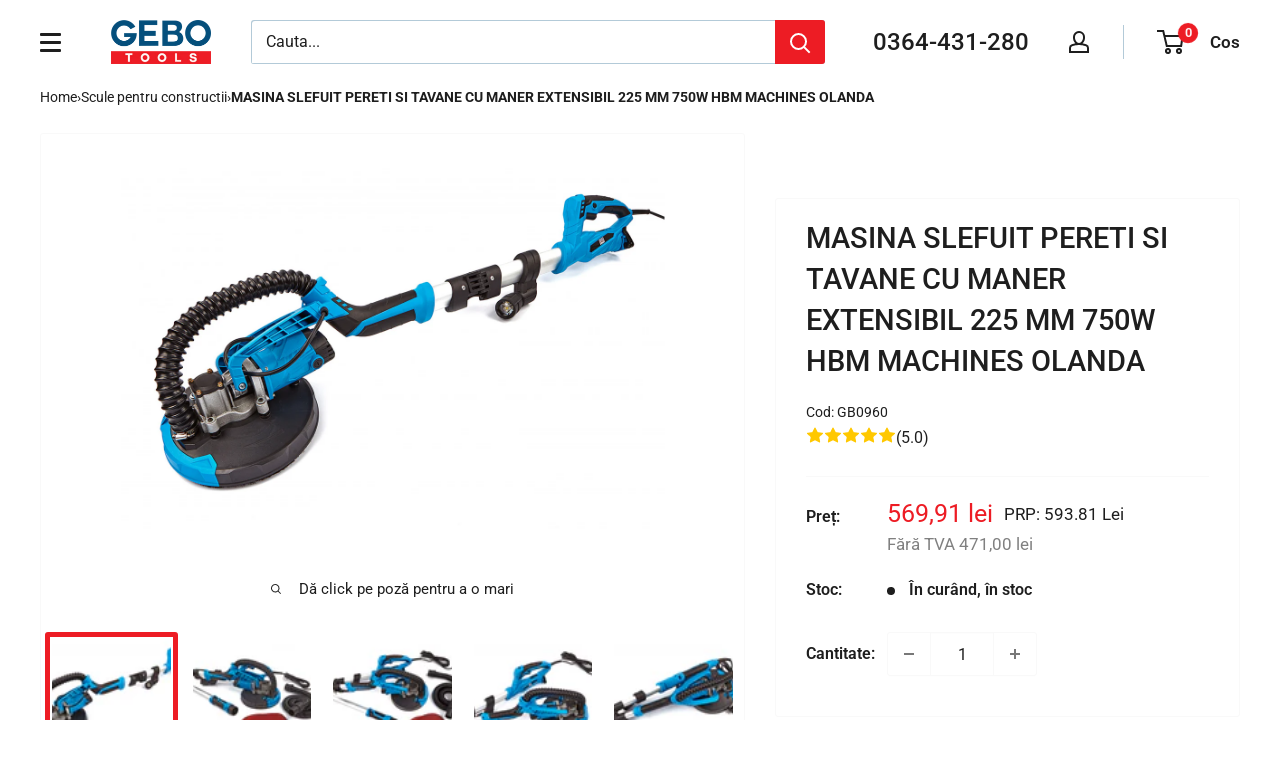

--- FILE ---
content_type: text/javascript
request_url: https://gebotools.ro/cdn/shop/t/54/assets/globocheckout.js?v=143037589248182823321761310221
body_size: 5999
content:
var installed=!1;if($("script").each(function(){$(this).text().indexOf("globocheckout_init.js?")!=-1&&$(this).text().indexOf("asyncLoad")!=-1&&$(this).text().indexOf("initSchema")==-1&&(installed=!0),typeof GOCCInstalled<"u"&&(installed=!0)}),!installed)throw new Error("Globo Sticky Add to Cart has been uninstall. To remove this message, please follow this guide: https://globosoftware.net/kb/how-to-manually-uninstall-this-app/");if(typeof jQuery>"u")throw new Error("Bootstrap's JavaScript requires jQuery");+function(t){"use strict";var e=t.fn.jquery.split(" ")[0].split(".");if(e[0]<2&&e[1]<9||e[0]==1&&e[1]==9&&e[2]<1||e[0]>3)throw new Error("Bootstrap's JavaScript requires jQuery version 1.9.1 or higher, but lower than version 4")}(jQuery),+function(t){"use strict";function e(e2,o2){return this.each(function(){var s=t(this),n=s.data("bs.modal"),r=t.extend({},i.DEFAULTS,s.data(),typeof e2=="object"&&e2);n||s.data("bs.modal",n=new i(this,r)),typeof e2=="string"?n[e2](o2):r.show&&n.show(o2)})}var i=function(e2,i2){this.options=i2,this.$body=t(document.body),this.$element=t(e2),this.$dialog=this.$element.find(".modal-dialog"),this.$backdrop=null,this.isShown=null,this.originalBodyPad=null,this.scrollbarWidth=0,this.ignoreBackdropClick=!1,this.options.remote&&this.$element.find(".modal-content").load(this.options.remote,t.proxy(function(){this.$element.trigger("loaded.bs.modal")},this))};i.VERSION="3.3.7",i.TRANSITION_DURATION=300,i.BACKDROP_TRANSITION_DURATION=150,i.DEFAULTS={backdrop:!0,keyboard:!0,show:!0},i.prototype.toggle=function(t2){return this.isShown?this.hide():this.show(t2)},i.prototype.show=function(e2){var o2=this,s=t.Event("show.bs.modal",{relatedTarget:e2});this.$element.trigger(s),this.isShown||s.isDefaultPrevented()||(this.isShown=!0,this.checkScrollbar(),this.setScrollbar(),this.$body.addClass("modal-open"),this.escape(),this.resize(),this.$element.on("click.dismiss.bs.modal",'[data-dismiss="modal"]',t.proxy(this.hide,this)),this.$dialog.on("mousedown.dismiss.bs.modal",function(){o2.$element.one("mouseup.dismiss.bs.modal",function(e3){t(e3.target).is(o2.$element)&&(o2.ignoreBackdropClick=!0)})}),this.backdrop(function(){var s2=t.support.transition&&o2.$element.hasClass("fade");o2.$element.parent().length||o2.$element.appendTo(o2.$body),o2.$element.show().scrollTop(0),o2.adjustDialog(),s2&&o2.$element[0].offsetWidth,o2.$element.addClass("in"),o2.enforceFocus();var n=t.Event("shown.bs.modal",{relatedTarget:e2});s2?o2.$dialog.one("bsTransitionEnd",function(){o2.$element.trigger("focus").trigger(n)}).emulateTransitionEnd(i.TRANSITION_DURATION):o2.$element.trigger("focus").trigger(n)}))},i.prototype.hide=function(e2){e2&&e2.preventDefault(),e2=t.Event("hide.bs.modal"),this.$element.trigger(e2),this.isShown&&!e2.isDefaultPrevented()&&(this.isShown=!1,this.escape(),this.resize(),t(document).off("focusin.bs.modal"),this.$element.removeClass("in").off("click.dismiss.bs.modal").off("mouseup.dismiss.bs.modal"),this.$dialog.off("mousedown.dismiss.bs.modal"),t.support.transition&&this.$element.hasClass("fade")?this.$element.one("bsTransitionEnd",t.proxy(this.hideModal,this)).emulateTransitionEnd(i.TRANSITION_DURATION):this.hideModal())},i.prototype.enforceFocus=function(){t(document).off("focusin.bs.modal").on("focusin.bs.modal",t.proxy(function(t2){document===t2.target||this.$element[0]===t2.target||this.$element.has(t2.target).length||this.$element.trigger("focus")},this))},i.prototype.escape=function(){this.isShown&&this.options.keyboard?this.$element.on("keydown.dismiss.bs.modal",t.proxy(function(t2){t2.which==27&&this.hide()},this)):this.isShown||this.$element.off("keydown.dismiss.bs.modal")},i.prototype.resize=function(){this.isShown?t(window).on("resize.bs.modal",t.proxy(this.handleUpdate,this)):t(window).off("resize.bs.modal")},i.prototype.hideModal=function(){var t2=this;this.$element.hide(),this.backdrop(function(){t2.$body.removeClass("modal-open"),t2.resetAdjustments(),t2.resetScrollbar(),t2.$element.trigger("hidden.bs.modal")})},i.prototype.removeBackdrop=function(){this.$backdrop&&this.$backdrop.remove(),this.$backdrop=null},i.prototype.backdrop=function(e2){var o2=this,s=this.$element.hasClass("fade")?"fade":"";if(this.isShown&&this.options.backdrop){var n=t.support.transition&&s;if(this.$backdrop=t(document.createElement("div")).addClass("modal-backdrop "+s).appendTo(this.$body),this.$element.on("click.dismiss.bs.modal",t.proxy(function(t2){return this.ignoreBackdropClick?void(this.ignoreBackdropClick=!1):void(t2.target===t2.currentTarget&&(this.options.backdrop=="static"?this.$element[0].focus():this.hide()))},this)),n&&this.$backdrop[0].offsetWidth,this.$backdrop.addClass("in"),!e2)return;n?this.$backdrop.one("bsTransitionEnd",e2).emulateTransitionEnd(i.BACKDROP_TRANSITION_DURATION):e2()}else if(!this.isShown&&this.$backdrop){this.$backdrop.removeClass("in");var r=function(){o2.removeBackdrop(),e2&&e2()};t.support.transition&&this.$element.hasClass("fade")?this.$backdrop.one("bsTransitionEnd",r).emulateTransitionEnd(i.BACKDROP_TRANSITION_DURATION):r()}else e2&&e2()},i.prototype.handleUpdate=function(){this.adjustDialog()},i.prototype.adjustDialog=function(){var t2=this.$element[0].scrollHeight>document.documentElement.clientHeight;this.$element.css({paddingLeft:!this.bodyIsOverflowing&&t2?this.scrollbarWidth:"",paddingRight:this.bodyIsOverflowing&&!t2?this.scrollbarWidth:""})},i.prototype.resetAdjustments=function(){this.$element.css({paddingLeft:"",paddingRight:""})},i.prototype.checkScrollbar=function(){var t2=window.innerWidth;if(!t2){var e2=document.documentElement.getBoundingClientRect();t2=e2.right-Math.abs(e2.left)}this.bodyIsOverflowing=document.body.clientWidth<t2,this.scrollbarWidth=this.measureScrollbar()},i.prototype.setScrollbar=function(){var t2=parseInt(this.$body.css("padding-right")||0,10);this.originalBodyPad=document.body.style.paddingRight||"",this.bodyIsOverflowing&&this.$body.css("padding-right",t2+this.scrollbarWidth)},i.prototype.resetScrollbar=function(){this.$body.css("padding-right",this.originalBodyPad)},i.prototype.measureScrollbar=function(){var t2=document.createElement("div");t2.className="modal-scrollbar-measure",this.$body.append(t2);var e2=t2.offsetWidth-t2.clientWidth;return this.$body[0].removeChild(t2),e2};var o=t.fn.modal;t.fn.modal=e,t.fn.modal.Constructor=i,t.fn.modal.noConflict=function(){return t.fn.modal=o,this},t(document).on("click.bs.modal.data-api",'[data-toggle="modal"]',function(i2){var o2=t(this),s=o2.attr("href"),n=t(o2.attr("data-target")||s&&s.replace(/.*(?=#[^\s]+$)/,"")),r=n.data("bs.modal")?"toggle":t.extend({remote:!/#/.test(s)&&s},n.data(),o2.data());o2.is("a")&&i2.preventDefault(),n.one("show.bs.modal",function(t2){t2.isDefaultPrevented()||n.one("hidden.bs.modal",function(){o2.is(":visible")&&o2.trigger("focus")})}),e.call(n,r,this)})}(jQuery),+function(t){"use strict";function e(){var t2=document.createElement("bootstrap"),e2={WebkitTransition:"webkitTransitionEnd",MozTransition:"transitionend",OTransition:"oTransitionEnd otransitionend",transition:"transitionend"};for(var i in e2)if(t2.style[i]!==void 0)return{end:e2[i]};return!1}t.fn.emulateTransitionEnd=function(e2){var i=!1,o=this;t(this).one("bsTransitionEnd",function(){i=!0});var s=function(){i||t(o).trigger(t.support.transition.end)};return setTimeout(s,e2),this},t(function(){t.support.transition=e(),t.support.transition&&(t.event.special.bsTransitionEnd={bindType:t.support.transition.end,delegateType:t.support.transition.end,handle:function(e2){return t(e2.target).is(this)?e2.handleObj.handler.apply(this,arguments):void 0}})})}(jQuery),$(".modal").off().on("shown.bs.modal",function(){$(document).off("focusin.modal")}),loadScript("//cdnjs.cloudflare.com/ajax/libs/velocity/1.2.2/velocity.min.js",function(){loadScript("//cdnjs.cloudflare.com/ajax/libs/velocity/1.2.2/velocity.ui.min.js",function(){})});var render=function(action){if(GOCCConfigs.cart){if(action=="update_discount"&&GOCCConfigs.cart.items.length){var items=[];$.each(GOCCConfigs.cart.items,function(index,item){items.push({product_id:item.product_id,quantity:item.quantity})}),$.ajax(GOCCConfigs.app_url+"/discount",{data:{items,discount_offers:GOCCConfigs.discount_offers,url:GOCCConfigs.shop_url,cart_token:GOCCConfigs.cart.token},type:"GET",complete:function(result){if(typeof result.responseJSON<"u"&&result.responseJSON.status=="success"){var result=result.responseJSON,discount=!1;if(getCookie("gsc_discount")!=null&&getCookie("gsc_discount")!="")try{discount=JSON.parse(getCookie("gsc_discount"))}catch{discount=JSON.parse(decodeURIComponent(getCookie("gsc_discount")))}var gsc_discount=discount;if(gsc_discount){for(var rules=gsc_discount.rules,i=0;i<result.rules.length;i++)rules[Object.keys(result.rules)[i]]=result.rules[Object.keys(result.rules)[i]];result.rules=rules}setCookie("gsc_discount",JSON.stringify(result),14),applyDiscountCode()}else eraseCookie("gsc_discount")}})}engine.parseAndRender(document.querySelector("#globo-stickycart-template").innerHTML,{cart:GOCCConfigs.cart,stickycart:GOCCConfigs.stickycart}).then(function(html){document.querySelector("#globo-checkout .stickycart").innerHTML=html}).then(function(){var offers=getOfferList(GOCCConfigs.cart.items);engine.parseAndRender(document.querySelector("#globo-popup-template").innerHTML,{shop_url:GOCCConfigs.shop_url,cart:GOCCConfigs.cart,current_product:GOCCConfigs.product,popup:GOCCConfigs.popup,offers}).then(function(html){document.querySelector("#globo-checkout .popup .modal-dialog").innerHTML=html,f_atc_action(action)})})}},renderStickybar=function(selector_options){if(GOCCConfigs.product){if(typeof GOCCConfigs.product.selected_variant>"u"&&!GOCCConfigs.product.selected_variant&&(GOCCConfigs.product.selected_variant=getFirstAvailableVariant()),GOCCConfigs.product.selected_variant)for(var i=0;i<GOCCConfigs.product.options_with_values.length;i++){var position=GOCCConfigs.product.options_with_values[i].position;GOCCConfigs.product.options_with_values[i].selected_value=GOCCConfigs.product.selected_variant["option"+position]}else for(var i=0;i<GOCCConfigs.product.options_with_values.length;i++)GOCCConfigs.product.options_with_values[i].selected_value=selector_options[i];engine.parseAndRender(document.querySelector("#globo-stickybar-template").innerHTML,{product:GOCCConfigs.product,stickybar:GOCCConfigs.stickybar,settings:GOCCConfigs}).then(function(html){document.querySelector("#globo-checkout .stickybar").innerHTML=html,InitSelector(),stickybarDisplay()})}},getFirstAvailableVariant=function(){for(var i=0;i<GOCCConfigs.product.variants.length;i++)if(GOCCConfigs.product.variants[i].available)return GOCCConfigs.product.variants[i]},applyDiscountCode=function(){(function($2){var discount={};if(getCookie("gsc_discount")!=null&&getCookie("gsc_discount")!="")try{discount=JSON.parse(getCookie("gsc_discount"))}catch{discount=JSON.parse(decodeURIComponent(getCookie("gsc_discount")))}var discount=discount;if(discount!=null&&(GOCCConfigs.discount_code=discount.code,discount&&getPageType()=="cart")){var cartForm=$2('form[action*="/cart"]:visible');if(GOCCConfigs.rules=discount.rules,GOCCConfigs.rules)for(var j=0;j<Object.keys(GOCCConfigs.rules).length;j++){var entitled_id=Object.keys(GOCCConfigs.rules)[j],target_id=GOCCConfigs.rules[entitled_id].prerequisite_product_ids;typeof GOCCConfigs.rules[entitled_id].discount_amount<"u"&&(GOCCConfigs.discount_type=GOCCConfigs.rules[entitled_id].discount_type,GOCCConfigs.discount_amount=GOCCConfigs.rules[entitled_id].discount_amount);for(var i=0;i<GOCCConfigs.cart.items.length;i++)target_id==GOCCConfigs.cart.items[i].product_id&&(GOCCConfigs.rules[entitled_id].product=GOCCConfigs.cart.items[i])}typeof GOCCConfigs.discount_code<"u"&&$2.get("/checkout?discount="+GOCCConfigs.discount_code);for(var i=0;i<$2(GOCCConfigs.selector.cart_item_selector).length;i++){var prerequisite_product_id=GOCCConfigs.cart.items[i].product_id,discount_will_be_applied_at_checkout=GOCCConfigs.discount_will_be_applied_at_checkout,amount=""+GOCCConfigs.discount_amount+(GOCCConfigs.discount_type=="percentage"?"%":"");if(discount_will_be_applied_at_checkout=discount_will_be_applied_at_checkout.replace("{amount}",amount),typeof GOCCConfigs.rules<"u"&&typeof GOCCConfigs.rules[prerequisite_product_id]<"u"){var html="";typeof GOCCConfigs.rules[prerequisite_product_id].discount_amount<"u"&&(html+='<div class="for_target_product"><small>'+discount_will_be_applied_at_checkout+"</small></div>"),$2(GOCCConfigs.selector.cart_item_selector).find(".for_target_product").remove(),$2(GOCCConfigs.selector.cart_item_selector).eq(i).append(html)}}}})(jQuery)},addTheAnimation=function(){(function($2){$2("#globo-checkout .modal").each(function(index){$2(this).on("show.bs.modal",function(e){var open=GOCCConfigs.popup.overall.effect;open=="shake"||open=="pulse"||open=="tada"||open=="flash"||open=="bounce"||open=="swing"?$2(".modal-dialog").velocity("callout."+open):$2(".modal-dialog").velocity("transition."+open)})})})(jQuery)},getOfferList=function(products){var product=GOCCConfigs.product,result=[];if(product){for(var j=0;j<GOCCConfigs.offer.length;j++)if(isOffer(product,GOCCConfigs.offer[j])){var off=JSON.parse(JSON.stringify(GOCCConfigs.offer[j]));off.bundle_product=JSON.parse(off.bundle_product);for(var variant_in_cart,i=0;i<off.bundle_product.variants.length;i++)isInCart(off.bundle_product.variants[i].id)&&(off.variant_in_cart=off.bundle_product.variants[i]);result.push(off)}}return result},isOffer=function(product,offer){var rules=JSON.parse(offer.rules),bundle_product=JSON.parse(offer.bundle_product);let is_offer=!1;if(product.id==bundle_product.id||offer.enable==0)return!1;if(rules&&typeof rules.all<"u"&&rules.all.enable)return!0;if(rules.manual.enable&&!is_offer&&rules.manual.manual_products.split(",").indexOf(product.id+"")>-1&&(is_offer=!0),rules.collections.enable&&!is_offer&&typeof rules.collections.manual_collections<"u"){let manual_collections=rules.collections.manual_collections.split(",");if(typeof product.collection<"u"){for(var i=0;i<product.collection.length;i++)if(manual_collections.indexOf(product.collection[i])>-1||manual_collections.indexOf(product.collection[i]+"")>-1){is_offer=!0;break}}}return is_offer},selectVariant=function(offer,selects_selector){return function($2){var selects=[],variant_id;$2(selects_selector).each(function(k,item){selects[k]=$2(item).val().trim()});for(var i=0;i<offer.bundle_product.variants.length;i++){for(var matched=!0,j=0;j<3;j++)offer.bundle_product.variants[i]["option"+(j+1)]!=selects[j]&&(matched=!1);if(matched){variant_id=offer.bundle_product.variants[i].id;break}}return variant_id}(jQuery)},getSelectedVariant=function(selected_arr,variants){for(var i=0;i<variants.length;i++)if(selected_arr.equals(variants[i].options))return variants[i];return null},isInCart=function(variant_id){for(var res=!1,i=0;i<GOCCConfigs.cart.items.length;i++)if(variant_id==GOCCConfigs.cart.items[i].id){res=!0;break}return res},add_to_cart=function(self,action,properties){(function($2){if($2(self).closest("form").length)var form_data=$2(self).closest("form").serialize();else if($2(GOCCConfigs.selector.addtocart_selector).closest("form").length>0)var form_data=$2(GOCCConfigs.selector.addtocart_selector).closest("form").serialize();else var form_data=$2('body form[action="/cart/add"]').eq(0).serialize();var properties_param="";typeof properties<"u"&&(properties_param="&"+properties);var qty=1,q=parseInt($2(".g-stickybar[selected] .quantity input").val()),q_=parseInt($2(self).closest("form").find('[name="quantity"]').val());typeof q<"u"&&q>1&&(qty=q),typeof q_<"u"&&q_>1&&(qty=q_),$2.ajax("/cart/add.js",{data:form_data+"&quantity="+qty+properties_param,type:"POST",complete:function(result){var add_status=result.status,add_response=JSON.parse(result.responseText);$2.ajax({url:"/cart.json",type:"GET",complete:function(res){if(cart=JSON.parse(res.responseText),GOCCConfigs.cart=cart,add_status==200)render(action),countPotentialRevenue(add_response.price);else{var id_varriant=deparam(form_data).id,cur_qty_var=getValueFromObject(cart.items,id_varriant,"quantity");cur_qty_var==""&&(cur_qty_var=0);var qty_varriant=parseInt(cur_qty_var)+qty;id_varriant&&id_varriant>0&&update_cart(self,"updates["+id_varriant+"]="+qty_varriant,action)}}})}})})(jQuery)},f_atc_action=function(action){(function($2){let locale="",discount_code="";if(typeof action>"u")return!1;typeof GOCCConfigs.locale<"u"&&(locale="?locale="+GOCCConfigs.locale),typeof GOCCConfigs.discount_code<"u"&&(discount_code="?discount="+GOCCConfigs.discount_code),action=="show_popup"&&gshowPopup(),action=="goto_cart"&&(window.location.href="/cart"+locale+discount_code),action=="goto_checkout"&&(window.location.href="/checkout"+locale+discount_code)})(jQuery)},update_cart=function(ele,data,action){if(typeof action===void 0)var action="";(function($2){$2.ajax("/cart/update.js",{type:"POST",data,complete:function(result){if(result.status==200){const regex=/\[(.*?)\]/gm;let m;for(;(m=regex.exec(data))!==null;)m.index===regex.lastIndex&&regex.lastIndex++,m.forEach(function(match,groupIndex){groupIndex==0&&(data_num=match)});data_num=data_num.replace(/[^0-9]/g,""),GOCCConfigs.cart=JSON.parse(result.responseText);for(var i=0;i<GOCCConfigs.cart.items;i++)GOCCConfigs.cart.items[i].id==parseInt(data_num)&&(price=GOCCConfigs.cart.items[i].price);typeof price<"u"&&countPotentialRevenue(price),render(action)}else result.status==422&&alert(JSON.parse(result.responseText).description)}})})(jQuery)},gshowPopup=function(){(function($2){$2("#globo-checkout .modal").modal("hide"),$2(".modal-backdrop.in").remove(),$2("#globo-checkout .modal").modal("show"),$2("#globo-checkout .modal").css("display","flex")})(jQuery)};jQuery(document).ready(function($2){engine=new Liquid,engine.registerFilter("format_money",function(v,format){return formatMoney(v,GOCCConfigs.money_format)}),engine.registerFilter("apply_discount",function(v,type,amount){return type==0?v=parseFloat(v)*(1-parseFloat(amount)/100):v=parseInt(v)-parseFloat(amount)*100>=0?parseInt(v)-parseFloat(amount)*100:0,v}),engine.registerFilter("greater",function(v,a){return v>a?v:0}),engine.registerFilter("to_string",function(v){return JSON.stringify(v)}),engine.registerFilter("is_in_cart",function(v){return isInCart(v)}),engine.registerFilter("is_last",function(v,offers){return v.id==offers[offers.length-1].id}),engine.registerFilter("isset",function(v){return typeof v<"u"}),engine.registerFilter("replace",function(v,a,b){return v.indexOf(a)>-1&&(v=v.replace(a,b)),v}),engine.registerFilter("is_selected",function(v,variant,product_option){for(var i=1;i<=3;i++)if(variant!=null&&typeof variant<"u"&&variant["option"+i]==v)return!0;return variant==null&&product_option.selected_value==v}),engine.registerFilter("CheckIsGoogleFont",v=>v.indexOf("Google_")>-1),engine.registerFilter("font_format",v=>v.replace("Google_","").replace("+","_")),engine.registerFilter("multipleWith",function(v,arg){return v*arg}),addMethodVisible();var discount_offers=[];if(getCookie("gsc_discount_offers")!=null&&getCookie("gsc_discount_offers")!="")try{discount_offers=JSON.parse(getCookie("gsc_discount_offers"))}catch{discount_offers=JSON.parse(decodeURIComponent(getCookie("gsc_discount_offers")))}GOCCConfigs.discount_offers=discount_offers,$2.ajax("/cart.json",{type:"GET",complete:function(result){GOCCConfigs.cart=JSON.parse(result.responseText),GOCCConfigs.cart.item_count&&render("update_discount"),applyDiscountCode()},error:function(xhr,error){$2.ajax("/cart.json",{type:"GET",complete:function(result){GOCCConfigs.cart=JSON.parse(result.responseText),GOCCConfigs.cart.item_count&&render("update_discount"),applyDiscountCode()},error:function(xhr2,error2){console.log("error while gettings cart info")}})}}),renderStickybar();var atc_slt=document.querySelectorAll(GOCCConfigs.selector.addtocart_selector);GOCCConfigs.atc_action!=3&&atc_slt.length&&$2.each($2(atc_slt),function(k,ele){$2(ele).attr("onclick",""),$2(ele).replaceWith($2(ele.cloneNode(!0)).addClass("copy"))}),$2("body").on("click",".g-stickycart",function(){var action=GOCCConfigs.stickycart.overall.action;f_atc_action(action),clickStickyCartEvent()}),GOCCConfigs.atc_action==1?$2(GOCCConfigs.selector.addtocart_selector).on("click",function(e){e.preventDefault(),e.stopPropagation(),add_to_cart(this,"goto_checkout")}):GOCCConfigs.atc_action==0?$2(GOCCConfigs.selector.addtocart_selector).on("click",function(e){(window.browser_width<=600&&GOCCConfigs.popup.enable_mobile||window.browser_width>600&&GOCCConfigs.popup.enable)&&(e.preventDefault(),e.stopPropagation(),add_to_cart(this,"show_popup"))}):GOCCConfigs.atc_action==2&&$2(GOCCConfigs.selector.addtocart_selector).on("click",function(e){$2(this).closest("form").submit(),e.preventDefault(),e.stopPropagation(),setTimeout(function(){window.location.href="/cart"},500)}),$2("body").on("click","a.remove_item",function(){update_cart(this,"updates["+$2(this).attr("data-id")+"]=0","")}),$2("body").on("click",".g-popup #checkout",function(e){e.preventDefault(),f_atc_action("goto_checkout")}),$2("body").on("click",".g-popup #tocart",function(e){e.preventDefault(),f_atc_action("goto_cart")}),$2("body").on("click","a.closeCartModal",function(){$2("#globo-checkout .modal").modal("hide"),$2(".modal-backdrop.in").remove()}),$2("body").on("click","#continue_shopping",function(){$2("#globo-checkout .modal").modal("hide"),$2(".modal-backdrop.in").remove()});const debounce=(func,delay)=>{let debounceTimer;return function(){const context=this,args=arguments;clearTimeout(debounceTimer),debounceTimer=setTimeout(()=>func.apply(context,args),delay)}};if($2("body").on("keyup","#globo-checkout .globo-modal-template-3 .g-cart-note-textarea",debounce(function(){const note=$2(this).val();jQuery.post("/cart/change.js",{line:1,properties:{Note:note}})},250)),getPageType()=="product"){var form_selector=$2('form[action*="/cart/add"]');GOCCConfigs.theme_store_id>0?($2("body").addClass("theme-id-"+GOCCConfigs.theme_store_id),$2(form_selector).addClass("theme-id-"+GOCCConfigs.theme_store_id),$2(".g-stickycart-wrapper").addClass("theme-id-"+GOCCConfigs.theme_store_id),$2(".g-stickybar-wrapper").addClass("theme-id-"+GOCCConfigs.theme_store_id),$2(".g-popup-wrapper").addClass("theme-id-"+GOCCConfigs.theme_store_id)):$2("body").addClass("theme-name-"+GOCCConfigs.theme_store_name)}$2("body").on("click",".g-stickybar .qty_action.g-sub",function(){var current_val=parseInt($2(this).siblings("input").val());current_val>1?($2(this).siblings("input").val(current_val-1).change(),$2('.g-stickybar form input[name="quantity"]').val(current_val-1).change()):($2(this).siblings("input").val(1),$2('.g-stickybar form input[name="quantity"]').val(1))}),$2("body").on("change",".g-stickybar select",function(){var options=[];if(GOCCConfigs.product.open_selector)var selector=$2(".g-stickybar .selector select");else var selector=$2(".g-stickybar .wrapper select");selector.each(function(i,item){options.push($2(item).find(":selected").text().trim())}),GOCCConfigs.product.selected_variant=getSelectedVariant(options,GOCCConfigs.product.variants),GOCCConfigs.product.selected_variant==null?renderStickybar(options):renderStickybar()}),$2("body").on("click",".g-stickybar .qty_action.g-add",function(){var current_val=parseInt($2(this).siblings("input").val());current_val>=1?($2(this).siblings("input").val(current_val+1).change(),$2('.g-stickybar form input[name="quantity"]').val(current_val+1).change()):($2(this).siblings("input").val(1),$2('.g-stickybar form input[name="quantity"]').val(1))}),$2("body").on("change",".g-stickybar .s-quantity-content input,.g-stickybar .item.quantity input",function(){$2('.g-stickybar form input[name="quantity"]').val($2(this).val())}),$2("body").on("click",".g-stickybar .wrapper .g-stickybar-buynow",function(e){if(e.preventDefault(),browser_width<=768)GOCCConfigs.product.open_selector=!$2(".g-stickybar").hasClass("open-selector"),renderStickybar();else{var action=$2(this).closest(".g-stickybar").attr("data-action");add_to_cart(this,action),addStickyBarEvent()}}),$2("body").on("click",".g-stickybar .selector .g-stickybar-buynow",function(e){e.preventDefault();var action=$2(this).closest(".g-stickybar").attr("data-action");add_to_cart(this,action),addStickyBarEvent()}),$2("body").on("click",".selector .s-close",function(){GOCCConfigs.product.open_selector=!1,renderStickybar()}),$2("body").on("click touchstart",".g-stickybar",function(e){$2(e.target).hasClass("g-stickybar")&&(GOCCConfigs.product.open_selector=!1,renderStickybar())}),$2("body").on("click",".offer_popup .offer_add",function(e){e.preventDefault();var selectors=$2(this).closest(".globo-offer-item").find("select"),offer=JSON.parse($2(this).closest(".globo-offer-item").find(".offer").html()),variant_id=selectVariant(offer,selectors),pushData={offer_id:offer.id,entitled_product_id:offer.bundle_product.id,prerequisite_product_id:GOCCConfigs.product.id};typeof GOCCConfigs.product.collections<"u"&&(pushData.prerequisite_collection_ids=GOCCConfigs.product.collection),isContain(pushData,GOCCConfigs.discount_offers)||GOCCConfigs.discount_offers.push(pushData),setCookie("gsc_discount_offers",JSON.stringify(GOCCConfigs.discount_offers),14),$2(this).closest(".globo-offer-item").find('input[name="id"]').val(variant_id);var action=offer.discount_enable==1?"update_discount":"";if(typeof variant_id>"u"){alert("Selected variant not available");return}var properties="properties["+GOCCConfigs.for_target_product+"]="+GOCCConfigs.product.title;addOfferEvent(),add_to_cart($2(this).closest('form[action="/cart/add"]'),action,properties)}),$2("body").on("click",".offer_popup .offer_remove",function(e){e.preventDefault();for(var selectors=$2(this).closest(".globo-offer-item").find("select"),offer=JSON.parse($2(this).closest(".globo-offer-item").find(".offer").html()),i=0;i<GOCCConfigs.discount_offers.length;i++)offer.id==GOCCConfigs.discount_offers[i].offer_id&&GOCCConfigs.discount_offers.splice(i,1);setCookie("gsc_discount_offers",JSON.stringify(GOCCConfigs.discount_offers),14);var variant_id=selectVariant(offer,selectors);$2(this).closest(".globo-offer-item").find('input[name="id"]').val(variant_id);var action=offer.discount_enable==1?"update_discount":"";update_cart(this,"updates["+variant_id+"]=0",action)}),countEvent=function(data){$2.ajax(GOCCConfigs.app_url+"/count",{data,type:"GET"})},countPotentialRevenue=function(revenue){countEvent({name:"potential_revenue",value:revenue,shop_id:GOCCConfigs.shop_id})};function showPopupEvent(){countEvent({name:"show_popup",value:1,shop_id:GOCCConfigs.shop_id})}function clickStickyCartEvent(){countEvent({name:"click_sticky_cart",value:1,shop_id:GOCCConfigs.shop_id})}function addStickyBarEvent(){countEvent({name:"add_sticky_add_to_cart",value:1,shop_id:GOCCConfigs.shop_id}),typeof fbq=="function"&&GOCCConfigs.plan=="PRO"&&fbq("track","GloboStraightToCheckout-AddToCart",{title:GOCCConfigs.product.title,from:"Sticky add to cart"}),typeof ga=="function"&&GOCCConfigs.plan=="PRO"&&ga("appTracker.send","event","GloboStraightToCheckout-AddToCart","Sticky add to cart",GOCCConfigs.product.title)}function addOriginalATCEvent(){typeof fbq=="function"&&GOCCConfigs.plan=="PRO"&&fbq("track","GloboStraightToCheckout-AddToCart",{title:GOCCConfigs.product.title,from:"Add to cart on product page"}),typeof ga=="function"&&GOCCConfigs.plan=="PRO"&&ga("appTracker.send","event","GloboStraightToCheckout-AddToCart","Add to cart on product page",GOCCConfigs.product.title)}function addOfferEvent(){countEvent({name:"add_upsell_product",value:1,shop_id:GOCCConfigs.shop_id}),typeof fbq=="function"&&GOCCConfigs.plan=="PRO"&&fbq("track","GloboStraightToCheckout-AddToCart",{title:GOCCConfigs.product.title,from:"Add offer to cart on upsell popup"}),typeof ga=="function"&&GOCCConfigs.plan=="PRO"&&ga("appTracker.send","event","GloboStraightToCheckout-AddToCart","Add offer to cart on upsell popup",GOCCConfigs.product.title)}function arrayPushUnique(arr,item){if(typeof item=="object")for(var i=0;i<item.length;i++)arr.indexOf(item[i])===-1&&arr.push(item[i]);else arr.indexOf(item)===-1&&arr.push(item)}$2(GOCCConfigs.selector.addtocart_selector).on("click",function(){addOriginalATCEvent()}),addTheAnimation()});
//# sourceMappingURL=/cdn/shop/t/54/assets/globocheckout.js.map?v=143037589248182823321761310221


--- FILE ---
content_type: text/javascript; charset=utf-8
request_url: https://gebotools.ro/products/masina-slefuit-pereti-si-tavane-cu-maner-extensibil-225-mm-750w.js
body_size: 979
content:
{"id":8059158888754,"title":"MASINA SLEFUIT PERETI SI TAVANE CU MANER EXTENSIBIL 225 MM 750W HBM MACHINES OLANDA","handle":"masina-slefuit-pereti-si-tavane-cu-maner-extensibil-225-mm-750w","description":"\u003cp\u003e\u003cstrong\u003e\u003c\/strong\u003eMASINA SLEFUIT PERETI SI TAVANE CU MANER EXTENSIBIL 225 MM 750W este perfecta pentru a ajunge in locurile greu accesibile.\u003c\/p\u003e\n\u003cp\u003e\u003cstrong\u003eDate tehnice:\u003c\/strong\u003e\u003c\/p\u003e\n\u003cul\u003e\n\u003cli\u003eDimensiuni latime: \u003cstrong\u003e270mm\u003c\/strong\u003e\n\u003c\/li\u003e\n\u003cli\u003eDimensiuni inaltime\u003cspan data-mce-fragment=\"1\"\u003e:\u003c\/span\u003e \u003cstrong\u003e260mm\u003c\/strong\u003e\n\u003c\/li\u003e\n\u003cli\u003eDimensiuni lungime\u003cspan data-mce-fragment=\"1\"\u003e:\u003c\/span\u003e \u003cstrong\u003e1200 – 1700mm\u003c\/strong\u003e\n\u003c\/li\u003e\n\u003cli\u003eRacord aspiratie\u003cspan data-mce-fragment=\"1\"\u003e:\u003c\/span\u003e \u003cstrong\u003eØ 50 mm\u003c\/strong\u003e\n\u003c\/li\u003e\n\u003cli\u003eDisc slefuire\u003cspan data-mce-fragment=\"1\"\u003e:\u003c\/span\u003e\u003cstrong\u003e Ø 225mm\u003c\/strong\u003e (hartie abraziva, velcro)\u003c\/li\u003e\n\u003cli\u003eAlimentare motor\u003cspan data-mce-fragment=\"1\"\u003e:\u003c\/span\u003e\u003cstrong\u003e 230V\u003c\/strong\u003e\n\u003c\/li\u003e\n\u003cli\u003ePutere motor\u003cspan data-mce-fragment=\"1\"\u003e:\u003c\/span\u003e \u003cstrong\u003e750W\u003c\/strong\u003e\n\u003c\/li\u003e\n\u003cli\u003eTuratii\u003cspan data-mce-fragment=\"1\"\u003e:\u003c\/span\u003e \u003cstrong\u003e700 – 1700RPM\u003c\/strong\u003e\n\u003c\/li\u003e\n\u003cli\u003eDimensiuni ambalaj\u003cspan data-mce-fragment=\"1\"\u003e:\u003c\/span\u003e \u003cstrong\u003e71 x 28 x 25.5cm\u003c\/strong\u003e\n\u003c\/li\u003e\n\u003cli\u003eGreutate neta\u003cspan data-mce-fragment=\"1\"\u003e: \u003c\/span\u003e\u003cstrong\u003e5 kg\u003c\/strong\u003e\n\u003c\/li\u003e\n\u003cli\u003e\u003cstrong\u003eRchipata cu lampa LED\u003c\/strong\u003e\u003c\/li\u003e\n\u003c\/ul\u003e\n\u003cp\u003e \u003c\/p\u003e\n\u003cp\u003e\u003cstrong\u003eNr. de referinta: 8678\u003c\/strong\u003e\u003c\/p\u003e","published_at":"2022-12-21T13:22:02+02:00","created_at":"2022-12-21T13:22:02+02:00","vendor":"GEKO","type":"","tags":["Scule Tencuieli"],"price":56991,"price_min":56991,"price_max":56991,"available":false,"price_varies":false,"compare_at_price":null,"compare_at_price_min":0,"compare_at_price_max":0,"compare_at_price_varies":false,"variants":[{"id":44285009887538,"title":"Default Title","option1":"Default Title","option2":null,"option3":null,"sku":"GB0960","requires_shipping":true,"taxable":true,"featured_image":null,"available":false,"name":"MASINA SLEFUIT PERETI SI TAVANE CU MANER EXTENSIBIL 225 MM 750W HBM MACHINES OLANDA","public_title":null,"options":["Default Title"],"price":56991,"weight":6400,"compare_at_price":null,"inventory_management":"shopify","barcode":"","requires_selling_plan":false,"selling_plan_allocations":[]}],"images":["\/\/cdn.shopify.com\/s\/files\/1\/0669\/4761\/2978\/products\/GB0960_1.jpg?v=1683094861","\/\/cdn.shopify.com\/s\/files\/1\/0669\/4761\/2978\/products\/GB0960_2.jpg?v=1683094861","\/\/cdn.shopify.com\/s\/files\/1\/0669\/4761\/2978\/products\/GB0960_3.jpg?v=1683094861","\/\/cdn.shopify.com\/s\/files\/1\/0669\/4761\/2978\/products\/GB0960_4.jpg?v=1683094861","\/\/cdn.shopify.com\/s\/files\/1\/0669\/4761\/2978\/products\/GB0960_5.jpg?v=1683094861","\/\/cdn.shopify.com\/s\/files\/1\/0669\/4761\/2978\/products\/GB0960_6.jpg?v=1683094862","\/\/cdn.shopify.com\/s\/files\/1\/0669\/4761\/2978\/products\/GB0960_7.jpg?v=1683094862","\/\/cdn.shopify.com\/s\/files\/1\/0669\/4761\/2978\/products\/GB0960_8.jpg?v=1683094862","\/\/cdn.shopify.com\/s\/files\/1\/0669\/4761\/2978\/products\/GB0960_9.jpg?v=1683094862","\/\/cdn.shopify.com\/s\/files\/1\/0669\/4761\/2978\/products\/GB0960_10.jpg?v=1683094862","\/\/cdn.shopify.com\/s\/files\/1\/0669\/4761\/2978\/products\/GB0960_11.jpg?v=1683094868","\/\/cdn.shopify.com\/s\/files\/1\/0669\/4761\/2978\/products\/GB0960_12.jpg?v=1683094868","\/\/cdn.shopify.com\/s\/files\/1\/0669\/4761\/2978\/products\/GB0960_13.jpg?v=1683094868"],"featured_image":"\/\/cdn.shopify.com\/s\/files\/1\/0669\/4761\/2978\/products\/GB0960_1.jpg?v=1683094861","options":[{"name":"Title","position":1,"values":["Default Title"]}],"url":"\/products\/masina-slefuit-pereti-si-tavane-cu-maner-extensibil-225-mm-750w","media":[{"alt":null,"id":42980208836954,"position":1,"preview_image":{"aspect_ratio":1.5,"height":1080,"width":1620,"src":"https:\/\/cdn.shopify.com\/s\/files\/1\/0669\/4761\/2978\/products\/GB0960_1.jpg?v=1683094861"},"aspect_ratio":1.5,"height":1080,"media_type":"image","src":"https:\/\/cdn.shopify.com\/s\/files\/1\/0669\/4761\/2978\/products\/GB0960_1.jpg?v=1683094861","width":1620},{"alt":null,"id":42980208869722,"position":2,"preview_image":{"aspect_ratio":1.5,"height":1080,"width":1620,"src":"https:\/\/cdn.shopify.com\/s\/files\/1\/0669\/4761\/2978\/products\/GB0960_2.jpg?v=1683094861"},"aspect_ratio":1.5,"height":1080,"media_type":"image","src":"https:\/\/cdn.shopify.com\/s\/files\/1\/0669\/4761\/2978\/products\/GB0960_2.jpg?v=1683094861","width":1620},{"alt":null,"id":42980208902490,"position":3,"preview_image":{"aspect_ratio":1.5,"height":1080,"width":1620,"src":"https:\/\/cdn.shopify.com\/s\/files\/1\/0669\/4761\/2978\/products\/GB0960_3.jpg?v=1683094861"},"aspect_ratio":1.5,"height":1080,"media_type":"image","src":"https:\/\/cdn.shopify.com\/s\/files\/1\/0669\/4761\/2978\/products\/GB0960_3.jpg?v=1683094861","width":1620},{"alt":null,"id":42980208935258,"position":4,"preview_image":{"aspect_ratio":1.5,"height":1080,"width":1620,"src":"https:\/\/cdn.shopify.com\/s\/files\/1\/0669\/4761\/2978\/products\/GB0960_4.jpg?v=1683094861"},"aspect_ratio":1.5,"height":1080,"media_type":"image","src":"https:\/\/cdn.shopify.com\/s\/files\/1\/0669\/4761\/2978\/products\/GB0960_4.jpg?v=1683094861","width":1620},{"alt":null,"id":42980208968026,"position":5,"preview_image":{"aspect_ratio":1.5,"height":1080,"width":1620,"src":"https:\/\/cdn.shopify.com\/s\/files\/1\/0669\/4761\/2978\/products\/GB0960_5.jpg?v=1683094861"},"aspect_ratio":1.5,"height":1080,"media_type":"image","src":"https:\/\/cdn.shopify.com\/s\/files\/1\/0669\/4761\/2978\/products\/GB0960_5.jpg?v=1683094861","width":1620},{"alt":null,"id":42980209000794,"position":6,"preview_image":{"aspect_ratio":1.5,"height":1080,"width":1620,"src":"https:\/\/cdn.shopify.com\/s\/files\/1\/0669\/4761\/2978\/products\/GB0960_6.jpg?v=1683094862"},"aspect_ratio":1.5,"height":1080,"media_type":"image","src":"https:\/\/cdn.shopify.com\/s\/files\/1\/0669\/4761\/2978\/products\/GB0960_6.jpg?v=1683094862","width":1620},{"alt":null,"id":42980209033562,"position":7,"preview_image":{"aspect_ratio":1.5,"height":1080,"width":1620,"src":"https:\/\/cdn.shopify.com\/s\/files\/1\/0669\/4761\/2978\/products\/GB0960_7.jpg?v=1683094862"},"aspect_ratio":1.5,"height":1080,"media_type":"image","src":"https:\/\/cdn.shopify.com\/s\/files\/1\/0669\/4761\/2978\/products\/GB0960_7.jpg?v=1683094862","width":1620},{"alt":null,"id":42980209066330,"position":8,"preview_image":{"aspect_ratio":1.5,"height":1080,"width":1620,"src":"https:\/\/cdn.shopify.com\/s\/files\/1\/0669\/4761\/2978\/products\/GB0960_8.jpg?v=1683094862"},"aspect_ratio":1.5,"height":1080,"media_type":"image","src":"https:\/\/cdn.shopify.com\/s\/files\/1\/0669\/4761\/2978\/products\/GB0960_8.jpg?v=1683094862","width":1620},{"alt":null,"id":42980209099098,"position":9,"preview_image":{"aspect_ratio":1.5,"height":1080,"width":1620,"src":"https:\/\/cdn.shopify.com\/s\/files\/1\/0669\/4761\/2978\/products\/GB0960_9.jpg?v=1683094862"},"aspect_ratio":1.5,"height":1080,"media_type":"image","src":"https:\/\/cdn.shopify.com\/s\/files\/1\/0669\/4761\/2978\/products\/GB0960_9.jpg?v=1683094862","width":1620},{"alt":null,"id":42980209131866,"position":10,"preview_image":{"aspect_ratio":1.5,"height":1080,"width":1620,"src":"https:\/\/cdn.shopify.com\/s\/files\/1\/0669\/4761\/2978\/products\/GB0960_10.jpg?v=1683094862"},"aspect_ratio":1.5,"height":1080,"media_type":"image","src":"https:\/\/cdn.shopify.com\/s\/files\/1\/0669\/4761\/2978\/products\/GB0960_10.jpg?v=1683094862","width":1620},{"alt":null,"id":42980210114906,"position":11,"preview_image":{"aspect_ratio":1.5,"height":1080,"width":1620,"src":"https:\/\/cdn.shopify.com\/s\/files\/1\/0669\/4761\/2978\/products\/GB0960_11.jpg?v=1683094868"},"aspect_ratio":1.5,"height":1080,"media_type":"image","src":"https:\/\/cdn.shopify.com\/s\/files\/1\/0669\/4761\/2978\/products\/GB0960_11.jpg?v=1683094868","width":1620},{"alt":null,"id":42980210147674,"position":12,"preview_image":{"aspect_ratio":1.5,"height":1080,"width":1620,"src":"https:\/\/cdn.shopify.com\/s\/files\/1\/0669\/4761\/2978\/products\/GB0960_12.jpg?v=1683094868"},"aspect_ratio":1.5,"height":1080,"media_type":"image","src":"https:\/\/cdn.shopify.com\/s\/files\/1\/0669\/4761\/2978\/products\/GB0960_12.jpg?v=1683094868","width":1620},{"alt":null,"id":42980210180442,"position":13,"preview_image":{"aspect_ratio":1.5,"height":1080,"width":1620,"src":"https:\/\/cdn.shopify.com\/s\/files\/1\/0669\/4761\/2978\/products\/GB0960_13.jpg?v=1683094868"},"aspect_ratio":1.5,"height":1080,"media_type":"image","src":"https:\/\/cdn.shopify.com\/s\/files\/1\/0669\/4761\/2978\/products\/GB0960_13.jpg?v=1683094868","width":1620}],"requires_selling_plan":false,"selling_plan_groups":[]}

--- FILE ---
content_type: text/javascript
request_url: https://gebotools.ro/cdn/shop/t/54/assets/custom.js?v=64153909791219387781761310221
body_size: -176
content:
function waitForComponentInContainer(containerClass,targetClass){return new Promise(resolve=>{const container=document.querySelector(containerClass);if(!container){console.warn(`Container ${containerClass} not found.`);return}const targetComponent=container.querySelector(targetClass);if(targetComponent){resolve(targetComponent);return}const observer=new MutationObserver(mutations=>{for(const mutation of mutations){const targetNode=Array.from(mutation.addedNodes).find(node=>node.nodeType===1&&node.classList.contains(targetClass.replace(".","")));if(targetNode){observer.disconnect(),resolve(targetNode);return}}});observer.observe(container,{childList:!0,subtree:!0})})}window.location.pathname.includes("/products/")&&waitForComponentInContainer(".product-block-list__item--info",".section-aqurate").then(component=>{const descriptionElement=document.querySelector(".product-block-list__item--description");descriptionElement&&component?(descriptionElement.parentNode.insertBefore(component,descriptionElement),console.log("Component moved successfully.")):console.warn("Target or description element not found.")});
//# sourceMappingURL=/cdn/shop/t/54/assets/custom.js.map?v=64153909791219387781761310221


--- FILE ---
content_type: text/javascript
request_url: https://cdn.shopify.com/extensions/019bbccf-b809-715d-98d8-b5fa1a11b1e9/bundleroot-354/assets/bundle-product.js
body_size: -516
content:
import{_ as a}from"./chunk.8e918269.js";import{u as r,z as m}from"./chunk.beac9199.js";import{W as o,a as s,__tla as e}from"./chunk.e9370d42.js";Promise.all([(()=>{try{return e}catch{}})()]).then(async()=>{const _=m(()=>a(()=>import("./chunk.f7f22b0b.js"),[]));new o(s.BUNDLE_PRODUCT_OFFER,t=>r(_,{element:t}))});
